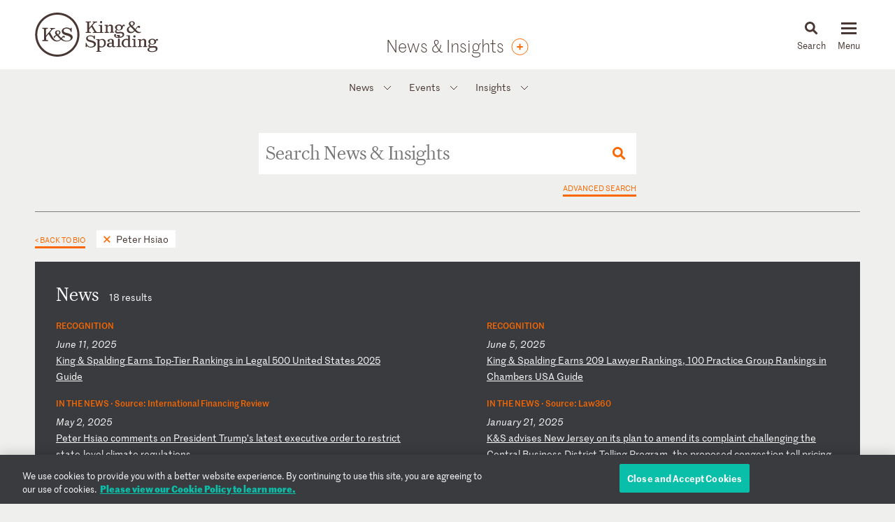

--- FILE ---
content_type: text/html; charset=utf-8
request_url: https://www.kslaw.com/news-and-insights?extra_filter_id=5371&extra_filter_type=person&locale=en
body_size: 8708
content:
<!DOCTYPE html>
<html lang="en">
  <head>
    <meta name="viewport" content="width=device-width, initial-scale=1, user-scalable=no">
    <title>
        News &amp; Insights - King & Spalding
    </title>
    <meta name='description' content=''>
    <meta name='keywords' content='' />
    <meta name="csrf-param" content="authenticity_token" />
<meta name="csrf-token" content="nugfmdyF72MKFuGzvV-YHxhNA61mxpTNAnfVVJve53VWzvPmPmJp3k-_4SSvkQCKVRgXznAB871dUIulm4_u_Q" />
    
    <link rel="stylesheet" href="/assets/application-d51a1e9284becfcb5c5b63075e769e5a65d31ba22ae16a833ac84a3a09a26fff.css" media="all" />
    <link rel="apple-touch-icon" sizes="180x180" href="/apple-touch-icon.png">
    <link rel="icon" type="image/png" sizes="32x32" href="/favicon-32x32.png">
    <link rel="icon" type="image/png" sizes="16x16" href="/favicon-16x16.png">
    <link rel="mask-icon" href="/safari-pinned-tab.svg" color="#444">
    <meta property="og:title" content="News &amp; Insights">
    <meta property="og:description" content="">
    <meta property="og:image" content="https://www.kslaw.com/assets/social_media_thumbnail-032ba023f8b275f3799426fe340d82f0f8a1770c422425548801a15d3cfc8ed8.png">
    <meta property="og:url" content="https://www.kslaw.com/news-and-insights?extra_filter_id=5371&amp;extra_filter_type=person&amp;locale=en">
    
      <!-- OneTrust Cookies Consent Notice start for kslaw.com -->
      <script src="https://cdn.cookielaw.org/scripttemplates/otSDKStub.js"  type="text/javascript" charset="UTF-8" data-domain-script="3126379f-0dc2-4249-b68e-686742dd5df6" ></script>
      <script type="text/javascript">
          function OptanonWrapper() { }
      </script>
      <!-- OneTrust Cookies Consent Notice end for kslaw.com -->
  </head>
   
  <body class="news-and-insights">
    
    <div id="outer_container" class="vue-root">
      <header>
        <div class="inner">
          <div class="inner_wrap">
            <a href="/?locale=en"><img id="logo" src="/assets/ks_logo-4504d8599afb099065d79c125e2d96b237e5cb284a0e9b0a8494455c886a89fa.svg" /></a>

            <div class="section_title desktop_only">
              <p><a href="/news-and-insights?locale=en">News &amp; Insights</a></p>
                	<a class="orange_button subscribe" href="https://preferences.kslaw.com" target="_blank">
	  <div class="tooltip">
	    <span>Subscribe</span>
	  </div>
	</a>

            </div>

            <div id="menu_control">
              <div id="icon_search" class="menu_icon">
                <img id="mag_glass" src="/assets/icon_search-814d3d5b39ec1b234335e96fc1e97d0bc260f3b607b228669bfbfcc33cfa7458.svg" />
                <img id="close_x" src="/assets/icon_close-f6447579c653de3e493ba70f52d20f350a78bc880e29c0f719ae3cf53952089d.svg" />
                <p><!-- css content --></p>
              </div>
              <div class="menu_icon hamburger">
                <button class="c-hamburger c-hamburger--htx">
                  <span>toggle menu</span>
                </button>
                <p><!-- css content --></p>
              </div>
            </div>
          </div>
        </div>

        <div class="inner_wrap dropdowns">
          <ul id="menu" class="slider"><li class=""><a href="/people">People</a></li><li class="has_submenu"><a href="/offices">Offices<img class="mobile_only" src="/assets/icon_submenu-0856f4ba1bb43af4717f4db8eb78c722c266567bc5c07b11a8e3e2befe91c69a.svg" /></a><ul class="submenu level_2"><li class="back_nav mobile_only"><span><img src="/assets/icon_submenu_back-96808a87730a6a4d73f4c59dddf31050f5fdd37c19c5ce38b335bc9ce4f3eb46.svg" /> back</span></li><li class="mobile_only"><a href="/offices" class="mobile_landing">Offices</a></li><li class="has_submenu"><a href="#">North America<img class="mobile_only" src="/assets/icon_submenu-0856f4ba1bb43af4717f4db8eb78c722c266567bc5c07b11a8e3e2befe91c69a.svg" /></a><ul class="submenu level_3"><li class="back_nav mobile_only"><span><img src="/assets/icon_submenu_back-96808a87730a6a4d73f4c59dddf31050f5fdd37c19c5ce38b335bc9ce4f3eb46.svg" /> back</span></li><li class="mobile_only"><a href="#" class="mobile_landing">North America</a></li><li class=""><a href="/offices/atlanta?locale=en">Atlanta</a></li><li class=""><a href="/offices/austin?locale=en">Austin</a></li><li class=""><a href="/offices/charlotte?locale=en">Charlotte</a></li><li class=""><a href="/offices/chicago?locale=en">Chicago</a></li><li class=""><a href="/offices/dallas?locale=en">Dallas</a></li><li class=""><a href="/offices/denver?locale=en">Denver</a></li><li class=""><a href="/offices/houston?locale=en">Houston</a></li><li class=""><a href="/offices/los-angeles?locale=en">Los Angeles</a></li><li class=""><a href="/offices/miami?locale=en">Miami</a></li><li class=""><a href="/offices/new-york?locale=en">New York</a></li><li class=""><a href="/offices/northern-virginia?locale=en">Northern Virginia</a></li><li class=""><a href="/offices/sacramento?locale=en">Sacramento</a></li><li class=""><a href="/offices/san-francisco?locale=en">San Francisco</a></li><li class=""><a href="/offices/silicon-valley?locale=en">Silicon Valley</a></li><li class=""><a href="/offices/washington-d-c?locale=en">Washington, D.C.</a></li></ul></li><li class="has_submenu"><a href="#">Europe & Middle East<img class="mobile_only" src="/assets/icon_submenu-0856f4ba1bb43af4717f4db8eb78c722c266567bc5c07b11a8e3e2befe91c69a.svg" /></a><ul class="submenu level_3"><li class="back_nav mobile_only"><span><img src="/assets/icon_submenu_back-96808a87730a6a4d73f4c59dddf31050f5fdd37c19c5ce38b335bc9ce4f3eb46.svg" /> back</span></li><li class="mobile_only"><a href="#" class="mobile_landing">Europe & Middle East</a></li><li class=""><a href="/offices/abu-dhabi?locale=en">Abu Dhabi</a></li><li class=""><a href="/offices/brussels?locale=en">Brussels</a></li><li class=""><a href="/offices/dubai?locale=en">Dubai</a></li><li class=""><a href="/offices/frankfurt?locale=en">Frankfurt</a></li><li class=""><a href="/offices/geneva?locale=en">Geneva</a></li><li class=""><a href="/offices/london?locale=en">London</a></li><li class=""><a href="/offices/paris?locale=en">Paris</a></li><li class=""><a href="/offices/riyadh?locale=en">Riyadh</a></li></ul></li><li class="has_submenu"><a href="#">Asia Pacific<img class="mobile_only" src="/assets/icon_submenu-0856f4ba1bb43af4717f4db8eb78c722c266567bc5c07b11a8e3e2befe91c69a.svg" /></a><ul class="submenu level_3"><li class="back_nav mobile_only"><span><img src="/assets/icon_submenu_back-96808a87730a6a4d73f4c59dddf31050f5fdd37c19c5ce38b335bc9ce4f3eb46.svg" /> back</span></li><li class="mobile_only"><a href="#" class="mobile_landing">Asia Pacific</a></li><li class=""><a href="/offices/singapore?locale=en">Singapore</a></li><li class=""><a href="/offices/sydney?locale=en">Sydney</a></li><li class=""><a href="/offices/tokyo?locale=en">Tokyo</a></li></ul></li></ul></li><li class="has_submenu"><a href="/capabilities">Capabilities<img class="mobile_only" src="/assets/icon_submenu-0856f4ba1bb43af4717f4db8eb78c722c266567bc5c07b11a8e3e2befe91c69a.svg" /></a><ul class="submenu level_2"><li class="back_nav mobile_only"><span><img src="/assets/icon_submenu_back-96808a87730a6a4d73f4c59dddf31050f5fdd37c19c5ce38b335bc9ce4f3eb46.svg" /> back</span></li><li class="mobile_only"><a href="/capabilities" class="mobile_landing">Capabilities</a></li><li class="has_submenu"><a href="#">Corporate, Finance and Investments<img class="mobile_only" src="/assets/icon_submenu-0856f4ba1bb43af4717f4db8eb78c722c266567bc5c07b11a8e3e2befe91c69a.svg" /></a><ul class="submenu level_3"><li class="back_nav mobile_only"><span><img src="/assets/icon_submenu_back-96808a87730a6a4d73f4c59dddf31050f5fdd37c19c5ce38b335bc9ce4f3eb46.svg" /> back</span></li><li class="mobile_only"><a href="#" class="mobile_landing">Corporate, Finance and Investments</a></li><li class=""><a href="/capability-groups/corporate-finance-and-investments?locale=en">Overview</a></li><li class=""><a href="/capabilities/activist-defense?locale=en">Activist Defense</a></li><li class=""><a href="/capabilities/capital-markets?locale=en">Capital Markets</a></li><li class=""><a href="/capabilities/construction-and-procurement?locale=en">Construction and Procurement</a></li><li class=""><a href="/capabilities/corporate-governance?locale=en">Corporate Governance</a></li><li class=""><a href="/capabilities/emerging-companies-and-venture-capital?locale=en">Emerging Companies and Venture Capital</a></li><li class=""><a href="/capabilities/employee-benefits?locale=en">Employee Benefits and Executive Compensation</a></li><li class=""><a href="/capabilities/energy-and-infrastructure-projects?locale=en">Energy and Infrastructure Projects</a></li><li class=""><a href="/capabilities/financial-restructuring?locale=en">Financial Restructuring</a></li><li class=""><a href="/capabilities/fund-finance?locale=en">Fund Finance</a></li><li class=""><a href="/capabilities/global-human-capital-compliance?locale=en">Global Human Capital and Compliance </a></li><li class=""><a href="/capabilities/investment-funds-and-asset-management?locale=en">Investment Funds and Asset Management</a></li><li class=""><a href="/capabilities/leveraged-finance?locale=en">Leveraged Finance</a></li><li class=""><a href="/capabilities/mergers-and-acquisitions?locale=en">Mergers and Acquisitions (M&A)</a></li><li class=""><a href="/capabilities/islamic-finance-and-investment?locale=en">Middle East and Islamic Finance and Investment</a></li><li class=""><a href="/capabilities/private-equity?locale=en">Private Equity</a></li><li class=""><a href="/capabilities/public-companies?locale=en">Public Companies</a></li><li class=""><a href="/capabilities/real-estate?locale=en">Real Estate</a></li><li class=""><a href="/capabilities/structured-finance-and-securitization?locale=en">Structured Finance and Securitization</a></li><li class=""><a href="/capabilities/tax?locale=en">Tax</a></li><li class=""><a href="/capabilities/technology-transactions?locale=en">Technology Transactions</a></li></ul></li><li class="has_submenu"><a href="#">Government Matters<img class="mobile_only" src="/assets/icon_submenu-0856f4ba1bb43af4717f4db8eb78c722c266567bc5c07b11a8e3e2befe91c69a.svg" /></a><ul class="submenu level_3"><li class="back_nav mobile_only"><span><img src="/assets/icon_submenu_back-96808a87730a6a4d73f4c59dddf31050f5fdd37c19c5ce38b335bc9ce4f3eb46.svg" /> back</span></li><li class="mobile_only"><a href="#" class="mobile_landing">Government Matters</a></li><li class=""><a href="/capability-groups/government-matters?locale=en">Overview</a></li><li class=""><a href="/capabilities/antitrust?locale=en">Antitrust</a></li><li class=""><a href="/capabilities/data-privacy-and-security?locale=en">Data, Privacy and Security</a></li><li class=""><a href="/capabilities/environmental-health-and-safety?locale=en">Environmental, Health and Safety</a></li><li class=""><a href="/capabilities/fda-and-life-sciences?locale=en">FDA and Life Sciences</a></li><li class=""><a href="/capabilities/government-advocacy-and-public-policy?locale=en">Government Advocacy and Public Policy</a></li><li class=""><a href="/capabilities/government-contracts?locale=en">Government Contracts</a></li><li class=""><a href="/capabilities/healthcare?locale=en">Healthcare</a></li><li class=""><a href="/capabilities/innovation-protection?locale=en">Innovation Protection</a></li><li class=""><a href="/capabilities/international-trade?locale=en">International Trade</a></li><li class=""><a href="/capabilities/national-security-and-corporate-espionage?locale=en">National Security and Corporate Espionage</a></li><li class=""><a href="/capabilities/securities-enforcement-and-regulation?locale=en">Securities Enforcement and Regulation</a></li><li class=""><a href="/capabilities/special-matters-and-government-investigations?locale=en">Special Matters and Government Investigations</a></li></ul></li><li class="has_submenu"><a href="#">Trial and Global Disputes<img class="mobile_only" src="/assets/icon_submenu-0856f4ba1bb43af4717f4db8eb78c722c266567bc5c07b11a8e3e2befe91c69a.svg" /></a><ul class="submenu level_3"><li class="back_nav mobile_only"><span><img src="/assets/icon_submenu_back-96808a87730a6a4d73f4c59dddf31050f5fdd37c19c5ce38b335bc9ce4f3eb46.svg" /> back</span></li><li class="mobile_only"><a href="#" class="mobile_landing">Trial and Global Disputes</a></li><li class=""><a href="/capability-groups/trial-and-global-disputes?locale=en">Overview</a></li><li class=""><a href="/capabilities/antitrust-tgd?locale=en">Antitrust </a></li><li class=""><a href="/capabilities/appellate-constitutional-and-administrative-law?locale=en">Appellate, Constitutional and Administrative Law</a></li><li class=""><a href="/capabilities/bankruptcy-and-insolvency-litigation?locale=en">Bankruptcy and Insolvency Litigation</a></li><li class=""><a href="/capabilities/class-action-defense?locale=en">Class Action Defense</a></li><li class=""><a href="/capabilities/commercial-litigation?locale=en">Commercial Litigation</a></li><li class=""><a href="/capabilities/corporate-and-securities-litigation?locale=en">Corporate and Securities Litigation</a></li><li class=""><a href="/capabilities/e-discovery?locale=en">E-Discovery</a></li><li class=""><a href="/capabilities/global-construction-and-infrastructure-disputes?locale=en">Global Construction and Infrastructure Disputes</a></li><li class=""><a href="/capabilities/innovation-protection-tgd?locale=en">Innovation Protection</a></li><li class=""><a href="/capabilities/intellectual-property?locale=en">Intellectual Property</a></li><li class=""><a href="/capabilities/international-arbitration-and-litigation?locale=en">International Arbitration and Litigation</a></li><li class=""><a href="/capabilities/labor-and-employment?locale=en">Labor and Employment</a></li><li class=""><a href="/capabilities/product-liability?locale=en">Product Liability</a></li><li class=""><a href="/capabilities/professional-liability?locale=en">Professional Liability</a></li><li class=""><a href="/capabilities/toxic-and-environmental-torts?locale=en">Toxic & Environmental Torts</a></li></ul></li><li class="has_submenu"><a href="#">Industries / Issues<img class="mobile_only" src="/assets/icon_submenu-0856f4ba1bb43af4717f4db8eb78c722c266567bc5c07b11a8e3e2befe91c69a.svg" /></a><ul class="submenu level_3"><li class="back_nav mobile_only"><span><img src="/assets/icon_submenu_back-96808a87730a6a4d73f4c59dddf31050f5fdd37c19c5ce38b335bc9ce4f3eb46.svg" /> back</span></li><li class="mobile_only"><a href="#" class="mobile_landing">Industries / Issues</a></li><li class=" submenu-header"><a href="#">Industries</a></li><li class=""><a href="/capabilities/automotive-transportation-and-mobility?locale=en">Automotive, Transportation and Mobility</a></li><li class=""><a href="/capabilities/energy-transition?locale=en">Energy Transition</a></li><li class=""><a href="/capabilities/energy?locale=en">Energy</a></li><li class=""><a href="/capabilities/financial-services?locale=en">Financial Services</a></li><li class=""><a href="/capabilities/food-and-beverage?locale=en">Food and Beverage</a></li><li class=""><a href="/capabilities/higher-education?locale=en">Higher Education</a></li><li class=""><a href="/capabilities/life-sciences-and-healthcare?locale=en">Life Sciences and Healthcare</a></li><li class=""><a href="/capabilities/technology?locale=en">Technology</a></li><li class=" submenu-header divider-with-label"><a href="#">Issues</a></li><li class=""><a href="/capabilities/artificial-intelligence-ai-and-machine-learning?locale=en">Artificial Intelligence (AI) and Machine Learning</a></li><li class=""><a href="/capabilities/buy-american?locale=en">Buy American</a></li><li class=""><a href="/capabilities/crisis-management?locale=en">Crisis Management</a></li><li class=""><a href="/capabilities/doing-business-in-latin-america?locale=en">Doing Business in Latin America</a></li><li class=""><a href="/capabilities/environmental-agenda?locale=en">Environmental Agenda</a></li><li class=""><a href="/capabilities/environmental-social-and-governance-esg?locale=en">Environmental, Social and Governance (ESG)</a></li><li class=""><a href="/capabilities/focus-on-women-s-health?locale=en">Focus on Women's Health</a></li><li class=""><a href="/capabilities/russia-ukraine?locale=en">Russia/Ukraine</a></li><li class=""><a href="/capabilities/special-purpose-acquisition-companies-spacs?locale=en">Special Purpose Acquisition Companies (SPACs)</a></li></ul></li></ul></li><li class="has_submenu"><a href="/pages/careers">Careers<img class="mobile_only" src="/assets/icon_submenu-0856f4ba1bb43af4717f4db8eb78c722c266567bc5c07b11a8e3e2befe91c69a.svg" /></a><ul class="submenu level_2"><li class="back_nav mobile_only"><span><img src="/assets/icon_submenu_back-96808a87730a6a4d73f4c59dddf31050f5fdd37c19c5ce38b335bc9ce4f3eb46.svg" /> back</span></li><li class="mobile_only"><a href="/pages/careers" class="mobile_landing">Careers</a></li><li class="has_submenu"><a href="#">Lawyers<img class="mobile_only" src="/assets/icon_submenu-0856f4ba1bb43af4717f4db8eb78c722c266567bc5c07b11a8e3e2befe91c69a.svg" /></a><ul class="submenu level_3"><li class="back_nav mobile_only"><span><img src="/assets/icon_submenu_back-96808a87730a6a4d73f4c59dddf31050f5fdd37c19c5ce38b335bc9ce4f3eb46.svg" /> back</span></li><li class="mobile_only"><a href="#" class="mobile_landing">Lawyers</a></li><li class=""><a href="/pages/experienced-lawyers">Experienced Lawyers</a></li></ul></li><li class="has_submenu"><a href="#">Students<img class="mobile_only" src="/assets/icon_submenu-0856f4ba1bb43af4717f4db8eb78c722c266567bc5c07b11a8e3e2befe91c69a.svg" /></a><ul class="submenu level_3"><li class="back_nav mobile_only"><span><img src="/assets/icon_submenu_back-96808a87730a6a4d73f4c59dddf31050f5fdd37c19c5ce38b335bc9ce4f3eb46.svg" /> back</span></li><li class="mobile_only"><a href="#" class="mobile_landing">Students</a></li><li class=""><a href="/pages/law-students">Law Students</a></li><li class=""><a href="/pages/uk-law-students">UK Graduate Recruitment</a></li></ul></li><li class="has_submenu"><a href="#">Judicial Clerks<img class="mobile_only" src="/assets/icon_submenu-0856f4ba1bb43af4717f4db8eb78c722c266567bc5c07b11a8e3e2befe91c69a.svg" /></a><ul class="submenu level_3"><li class="back_nav mobile_only"><span><img src="/assets/icon_submenu_back-96808a87730a6a4d73f4c59dddf31050f5fdd37c19c5ce38b335bc9ce4f3eb46.svg" /> back</span></li><li class="mobile_only"><a href="#" class="mobile_landing">Judicial Clerks</a></li><li class=""><a href="/pages/judicial-clerks">Judicial Clerks</a></li></ul></li><li class="has_submenu"><a href="#">Business Professionals<img class="mobile_only" src="/assets/icon_submenu-0856f4ba1bb43af4717f4db8eb78c722c266567bc5c07b11a8e3e2befe91c69a.svg" /></a><ul class="submenu level_3"><li class="back_nav mobile_only"><span><img src="/assets/icon_submenu_back-96808a87730a6a4d73f4c59dddf31050f5fdd37c19c5ce38b335bc9ce4f3eb46.svg" /> back</span></li><li class="mobile_only"><a href="#" class="mobile_landing">Business Professionals</a></li><li class=""><a href="/pages/business-professionals">Business Professionals</a></li></ul></li></ul></li><li class="has_submenu"><a href="/news-and-insights">News & Insights<img class="mobile_only" src="/assets/icon_submenu-0856f4ba1bb43af4717f4db8eb78c722c266567bc5c07b11a8e3e2befe91c69a.svg" /></a><ul class="submenu level_2"><li class="back_nav mobile_only"><span><img src="/assets/icon_submenu_back-96808a87730a6a4d73f4c59dddf31050f5fdd37c19c5ce38b335bc9ce4f3eb46.svg" /> back</span></li><li class="mobile_only"><a href="/news-and-insights" class="mobile_landing">News & Insights</a></li><li class="has_submenu"><a href="#">News<img class="mobile_only" src="/assets/icon_submenu-0856f4ba1bb43af4717f4db8eb78c722c266567bc5c07b11a8e3e2befe91c69a.svg" /></a><ul class="submenu level_3"><li class="back_nav mobile_only"><span><img src="/assets/icon_submenu_back-96808a87730a6a4d73f4c59dddf31050f5fdd37c19c5ce38b335bc9ce4f3eb46.svg" /> back</span></li><li class="mobile_only"><a href="#" class="mobile_landing">News</a></li><li class=""><a href="/news-and-insights?locale=en&amp;post_type=0">All News</a></li><li class=""><a href="/news-and-insights?locale=en&amp;post_category_id=1">Cases & Deals</a></li><li class=""><a href="/news-and-insights?locale=en&amp;post_category_id=3">In the News</a></li><li class=""><a href="/news-and-insights?locale=en&amp;post_category_id=4">Press Releases</a></li><li class=""><a href="/news-and-insights?locale=en&amp;post_category_id=5">Recognitions</a></li></ul></li><li class="has_submenu"><a href="#">Events<img class="mobile_only" src="/assets/icon_submenu-0856f4ba1bb43af4717f4db8eb78c722c266567bc5c07b11a8e3e2befe91c69a.svg" /></a><ul class="submenu level_3"><li class="back_nav mobile_only"><span><img src="/assets/icon_submenu_back-96808a87730a6a4d73f4c59dddf31050f5fdd37c19c5ce38b335bc9ce4f3eb46.svg" /> back</span></li><li class="mobile_only"><a href="#" class="mobile_landing">Events</a></li><li class=""><a href="/news-and-insights?locale=en&amp;post_type=1">All Events</a></li><li class=""><a href="/news-and-insights?locale=en&amp;post_category_id=6">Conferences</a></li><li class=""><a href="/news-and-insights?locale=en&amp;post_category_id=7">Speaking Engagements</a></li><li class=""><a href="/news-and-insights?locale=en&amp;post_category_id=8">Webinars</a></li></ul></li><li class="has_submenu"><a href="#">Insights<img class="mobile_only" src="/assets/icon_submenu-0856f4ba1bb43af4717f4db8eb78c722c266567bc5c07b11a8e3e2befe91c69a.svg" /></a><ul class="submenu level_3"><li class="back_nav mobile_only"><span><img src="/assets/icon_submenu_back-96808a87730a6a4d73f4c59dddf31050f5fdd37c19c5ce38b335bc9ce4f3eb46.svg" /> back</span></li><li class="mobile_only"><a href="#" class="mobile_landing">Insights</a></li><li class=""><a href="/news-and-insights?locale=en&amp;post_type=2">All Insights</a></li><li class=""><a href="/news-and-insights?locale=en&amp;post_category_id=2">Newsletters</a></li><li class=""><a href="/news-and-insights?locale=en&amp;post_category_id=9">Client Alerts</a></li><li class=""><a href="/news-and-insights?locale=en&amp;post_category_id=10">Thought Leadership</a></li><li class=""><a href="/news-and-insights?locale=en&amp;post_category_id=11">Articles</a></li><li class=""><a href="/news-and-insights?locale=en&amp;post_category_id=12">Feature</a></li><li class=" divider-with-label"><a href="#">BLOGS</a></li><li class=""><a href="/blogs/auditor-liability-bulletin?locale=en">Auditor Liability Bulletin</a></li><li class=""><a href="/blogs/esg-excellence?locale=en">ESG Excellence</a></li></ul></li></ul></li><li class="has_submenu"><a href="/pages/about">About<img class="mobile_only" src="/assets/icon_submenu-0856f4ba1bb43af4717f4db8eb78c722c266567bc5c07b11a8e3e2befe91c69a.svg" /></a><ul class="submenu level_2"><li class="back_nav mobile_only"><span><img src="/assets/icon_submenu_back-96808a87730a6a4d73f4c59dddf31050f5fdd37c19c5ce38b335bc9ce4f3eb46.svg" /> back</span></li><li class="mobile_only"><a href="/pages/about" class="mobile_landing">About</a></li><li class="has_submenu"><a href="#">Our Firm<img class="mobile_only" src="/assets/icon_submenu-0856f4ba1bb43af4717f4db8eb78c722c266567bc5c07b11a8e3e2befe91c69a.svg" /></a><ul class="submenu level_3"><li class="back_nav mobile_only"><span><img src="/assets/icon_submenu_back-96808a87730a6a4d73f4c59dddf31050f5fdd37c19c5ce38b335bc9ce4f3eb46.svg" /> back</span></li><li class="mobile_only"><a href="#" class="mobile_landing">Our Firm</a></li><li class=""><a href="/pages/history">History</a></li><li class=""><a href="/pages/our-values">Our Values</a></li></ul></li><li class="has_submenu"><a href="#">Our Culture<img class="mobile_only" src="/assets/icon_submenu-0856f4ba1bb43af4717f4db8eb78c722c266567bc5c07b11a8e3e2befe91c69a.svg" /></a><ul class="submenu level_3"><li class="back_nav mobile_only"><span><img src="/assets/icon_submenu_back-96808a87730a6a4d73f4c59dddf31050f5fdd37c19c5ce38b335bc9ce4f3eb46.svg" /> back</span></li><li class="mobile_only"><a href="#" class="mobile_landing">Our Culture</a></li><li class=""><a href="/pages/our-culture">Overview</a></li></ul></li><li class="has_submenu"><a href="#">Citizenship<img class="mobile_only" src="/assets/icon_submenu-0856f4ba1bb43af4717f4db8eb78c722c266567bc5c07b11a8e3e2befe91c69a.svg" /></a><ul class="submenu level_3"><li class="back_nav mobile_only"><span><img src="/assets/icon_submenu_back-96808a87730a6a4d73f4c59dddf31050f5fdd37c19c5ce38b335bc9ce4f3eb46.svg" /> back</span></li><li class="mobile_only"><a href="#" class="mobile_landing">Citizenship</a></li><li class=""><a href="/pages/citizenship">Overview</a></li><li class=""><a href="/pages/pro-bono">Pro Bono</a></li><li class=""><a href="/pages/community-focus">Community Focus</a></li></ul></li></ul></li><li class=""><a href="/languages">Languages</a></li></ul>
          <div class="slider search_box"  id="search_dropdown">
            <global-search-form></global-search-form>
          </div>
        </div>

      </header>

      <div id="inner_container" class="">
        <div class="section_title mobile_only">
  <p><a href="/news-and-insights?locale=en">News &amp; Insights</a></p>
</div>

<div class="subnav">
  <ul><li class="has_submenu"><a href="#">News<img class="mobile_only" src="/assets/icon_submenu-0856f4ba1bb43af4717f4db8eb78c722c266567bc5c07b11a8e3e2befe91c69a.svg" /></a><ul class="submenu level_2"><li class="back_nav mobile_only"><span><img src="/assets/icon_submenu_back-96808a87730a6a4d73f4c59dddf31050f5fdd37c19c5ce38b335bc9ce4f3eb46.svg" /> back</span></li><li class="mobile_only"><a href="#" class="mobile_landing">News</a></li><li class=""><a href="/news-and-insights?locale=en&amp;post_type=0">All News</a></li><li class=""><a href="/news-and-insights?locale=en&amp;post_category_id=1">Cases & Deals</a></li><li class=""><a href="/news-and-insights?locale=en&amp;post_category_id=3">In the News</a></li><li class=""><a href="/news-and-insights?locale=en&amp;post_category_id=4">Press Releases</a></li><li class=""><a href="/news-and-insights?locale=en&amp;post_category_id=5">Recognitions</a></li></ul></li><li class="has_submenu"><a href="#">Events<img class="mobile_only" src="/assets/icon_submenu-0856f4ba1bb43af4717f4db8eb78c722c266567bc5c07b11a8e3e2befe91c69a.svg" /></a><ul class="submenu level_2"><li class="back_nav mobile_only"><span><img src="/assets/icon_submenu_back-96808a87730a6a4d73f4c59dddf31050f5fdd37c19c5ce38b335bc9ce4f3eb46.svg" /> back</span></li><li class="mobile_only"><a href="#" class="mobile_landing">Events</a></li><li class=""><a href="/news-and-insights?locale=en&amp;post_type=1">All Events</a></li><li class=""><a href="/news-and-insights?locale=en&amp;post_category_id=6">Conferences</a></li><li class=""><a href="/news-and-insights?locale=en&amp;post_category_id=7">Speaking Engagements</a></li><li class=""><a href="/news-and-insights?locale=en&amp;post_category_id=8">Webinars</a></li></ul></li><li class="has_submenu"><a href="#">Insights<img class="mobile_only" src="/assets/icon_submenu-0856f4ba1bb43af4717f4db8eb78c722c266567bc5c07b11a8e3e2befe91c69a.svg" /></a><ul class="submenu level_2"><li class="back_nav mobile_only"><span><img src="/assets/icon_submenu_back-96808a87730a6a4d73f4c59dddf31050f5fdd37c19c5ce38b335bc9ce4f3eb46.svg" /> back</span></li><li class="mobile_only"><a href="#" class="mobile_landing">Insights</a></li><li class=""><a href="/news-and-insights?locale=en&amp;post_type=2">All Insights</a></li><li class=""><a href="/news-and-insights?locale=en&amp;post_category_id=2">Newsletters</a></li><li class=""><a href="/news-and-insights?locale=en&amp;post_category_id=9">Client Alerts</a></li><li class=""><a href="/news-and-insights?locale=en&amp;post_category_id=10">Thought Leadership</a></li><li class=""><a href="/news-and-insights?locale=en&amp;post_category_id=11">Articles</a></li><li class=""><a href="/news-and-insights?locale=en&amp;post_category_id=12">Feature</a></li><li class=" divider-with-label"><a href="#">BLOGS</a></li><li class=""><a href="/blogs/auditor-liability-bulletin?locale=en">Auditor Liability Bulletin</a></li><li class=""><a href="/blogs/esg-excellence?locale=en">ESG Excellence</a></li></ul></li></ul>
</div>


<div id="master_search" class="box_wrapper">
  <posts-search-form :initial-form='{"filterOptions":{"postTypes":[{"name":"News","value":0},{"name":"Events","value":1},{"name":"Insights","value":2}],"postCategories":{"0":[{"name":"Cases \u0026 Deals","value":1},{"name":"In the News","value":3},{"name":"Press Release","value":4},{"name":"Recognition","value":5}],"1":[{"name":"Conference","value":6},{"name":"Speaking Engagement","value":7},{"name":"Webinar","value":8}],"2":[{"name":"Newsletter","value":2},{"name":"Client Alert","value":9},{"name":"Thought Leadership","value":10},{"name":"Article","value":11},{"name":"Feature","value":12}],"3":[]},"offices":[{"name":"Abu Dhabi","value":13},{"name":"Atlanta","value":1},{"name":"Austin","value":12},{"name":"Brussels","value":23},{"name":"Charlotte","value":8},{"name":"Chicago","value":21},{"name":"Dallas","value":28},{"name":"Denver","value":22},{"name":"Dubai","value":6},{"name":"Frankfurt","value":9},{"name":"Geneva","value":15},{"name":"Houston","value":4},{"name":"London","value":5},{"name":"Los Angeles","value":19},{"name":"Miami","value":25},{"name":"New York","value":3},{"name":"Northern Virginia","value":24},{"name":"Paris","value":14},{"name":"Riyadh","value":27},{"name":"Sacramento","value":20},{"name":"San Francisco","value":10},{"name":"Silicon Valley","value":11},{"name":"Singapore","value":16},{"name":"Sydney","value":26},{"name":"Tokyo","value":18},{"name":"Washington, D.C.","value":2}],"capabilities":[{"name":"Corporate, Finance and Investments","value":"cg-1"},{"name":"Activist Defense","value":72},{"name":"Capital Markets","value":26},{"name":"Construction and Procurement","value":40},{"name":"Corporate Governance","value":27},{"name":"Emerging Companies and Venture Capital","value":80},{"name":"Employee Benefits and Executive Compensation","value":28},{"name":"Energy and Infrastructure Projects","value":35},{"name":"Financial Restructuring","value":10},{"name":"Fund Finance","value":134},{"name":"Global Human Capital and Compliance ","value":121},{"name":"Investment Funds and Asset Management","value":78},{"name":"Leveraged Finance","value":29},{"name":"Mergers and Acquisitions (M\u0026A)","value":32},{"name":"Middle East and Islamic Finance and Investment","value":31},{"name":"Private Equity","value":33},{"name":"Public Companies","value":126},{"name":"Real Estate","value":36},{"name":"Structured Finance and Securitization","value":82},{"name":"Tax","value":37},{"name":"Technology Transactions","value":115},{"name":"Government Matters","value":"cg-2"},{"name":"Antitrust","value":1},{"name":"Data, Privacy and Security","value":6},{"name":"Environmental, Health and Safety","value":71},{"name":"FDA and Life Sciences","value":21},{"name":"Government Advocacy and Public Policy","value":23},{"name":"Government Contracts","value":116},{"name":"Healthcare","value":24},{"name":"Innovation Protection","value":135},{"name":"International Trade","value":25},{"name":"National Security and Corporate Espionage","value":110},{"name":"Securities Enforcement and Regulation","value":20},{"name":"Special Matters and Government Investigations","value":11},{"name":"Trial and Global Disputes","value":"cg-3"},{"name":"Antitrust ","value":129},{"name":"Appellate, Constitutional and Administrative Law","value":2},{"name":"Bankruptcy and Insolvency Litigation","value":38},{"name":"Class Action Defense","value":3},{"name":"Commercial Litigation","value":5},{"name":"Corporate and Securities Litigation","value":19},{"name":"E-Discovery","value":7},{"name":"Global Construction and Infrastructure Disputes","value":4},{"name":"Innovation Protection","value":136},{"name":"Intellectual Property","value":13},{"name":"International Arbitration and Litigation","value":14},{"name":"Labor and Employment","value":15},{"name":"Product Liability","value":17},{"name":"Professional Liability","value":18},{"name":"Toxic \u0026 Environmental Torts","value":16},{"name":"Industries / Issues","value":"cg-4"},{"name":"Artificial Intelligence (AI) and Machine Learning","value":133},{"name":"Automotive, Transportation and Mobility","value":106},{"name":"Buy American","value":124},{"name":"Crisis Management","value":111},{"name":"Doing Business in Latin America","value":132},{"name":"Energy Transition","value":131},{"name":"Energy","value":102},{"name":"Environmental Agenda","value":125},{"name":"Environmental, Social and Governance (ESG)","value":127},{"name":"Financial Services","value":107},{"name":"Focus on Women\u0027s Health","value":112},{"name":"Food and Beverage","value":105},{"name":"Higher Education","value":109},{"name":"Life Sciences and Healthcare","value":103},{"name":"Russia/Ukraine","value":128},{"name":"Special Purpose Acquisition Companies (SPACs)","value":123},{"name":"Technology","value":118}]},"postType":null,"postCategoryId":null,"officeId":null,"capabilityId":null,"perPage":12,"extraFilterId":"5371","extraFilterType":"person","q":null,"extraFilterLabel":"Peter Hsiao"}' url="/news-and-insights?locale=en"></posts-search-form>
</div>

<div class="box_wrapper">
          <a class="actionlink back-to-bio" href="/people/peter-hsiao?locale=en">&lt; Back to Bio</a>
        <div class="extra_filter_type">
          <a href="/news-and-insights?locale=en"><img src="/assets/icon_close_orange-9f1a5c35a7bcb8d0e27dd5c2d11ac71db2261071361e9efcaecc0dd95fe11a47.svg" /></a>
          Peter Hsiao
        </div>
      <div class="box dark_grey">
  <h2>News  <span class="result_count">18 results</span></h2>
    <div class="flex box slim">
      <div class="item">
              <h6>Recognition</span></a></h6>


<p>
      <span class="date">June 11, 2025</span><br/>

    <a href="/news-and-insights/king-spalding-earns-top-tier-rankings-in-legal-500-united-states-2025-guide">
      K<span class='search-match'></span>in<span class='search-match'></span>g <span class='search-match'></span>& <span class='search-match'></span>Sp<span class='search-match'></span>al<span class='search-match'></span>di<span class='search-match'></span>ng<span class='search-match'></span> E<span class='search-match'></span>ar<span class='search-match'></span>ns<span class='search-match'></span> T<span class='search-match'></span>op<span class='search-match'></span>-T<span class='search-match'></span>ie<span class='search-match'></span>r <span class='search-match'></span>Ra<span class='search-match'></span>nk<span class='search-match'></span>in<span class='search-match'></span>gs<span class='search-match'></span> i<span class='search-match'></span>n <span class='search-match'></span>Le<span class='search-match'></span>ga<span class='search-match'></span>l <span class='search-match'></span>50<span class='search-match'></span>0 <span class='search-match'></span>Un<span class='search-match'></span>it<span class='search-match'></span>ed<span class='search-match'></span> S<span class='search-match'></span>ta<span class='search-match'></span>te<span class='search-match'></span>s <span class='search-match'></span>20<span class='search-match'></span>25<span class='search-match'></span> G<span class='search-match'></span>ui<span class='search-match'></span>de<span class='search-match'></span><span class='search-match'></span>
    </a>

</p>

      </div>
      <div class="item">
              <h6>Recognition</span></a></h6>


<p>
      <span class="date">June 5, 2025</span><br/>

    <a href="/news-and-insights/king-spalding-earns-209-lawyer-rankings-100-practice-group-rankings-in-chambers-usa-guide">
      K<span class='search-match'></span>in<span class='search-match'></span>g <span class='search-match'></span>& <span class='search-match'></span>Sp<span class='search-match'></span>al<span class='search-match'></span>di<span class='search-match'></span>ng<span class='search-match'></span> E<span class='search-match'></span>ar<span class='search-match'></span>ns<span class='search-match'></span> 2<span class='search-match'></span>09<span class='search-match'></span> L<span class='search-match'></span>aw<span class='search-match'></span>ye<span class='search-match'></span>r <span class='search-match'></span>Ra<span class='search-match'></span>nk<span class='search-match'></span>in<span class='search-match'></span>gs<span class='search-match'></span>, <span class='search-match'></span>10<span class='search-match'></span>0 <span class='search-match'></span>Pr<span class='search-match'></span>ac<span class='search-match'></span>ti<span class='search-match'></span>ce<span class='search-match'></span> G<span class='search-match'></span>ro<span class='search-match'></span>up<span class='search-match'></span> R<span class='search-match'></span>an<span class='search-match'></span>ki<span class='search-match'></span>ng<span class='search-match'></span>s <span class='search-match'></span>in<span class='search-match'></span> C<span class='search-match'></span>ha<span class='search-match'></span>mb<span class='search-match'></span>er<span class='search-match'></span>s <span class='search-match'></span>US<span class='search-match'></span>A <span class='search-match'></span>Gu<span class='search-match'></span>id<span class='search-match'></span>e<span class='search-match'></span>
    </a>

</p>

      </div>
      <div class="item">
              <h6>In the News · <span>Source: International Financing Review</span></a></h6>


<p>
      <span class="date">May 2, 2025</span><br/>

    <a href="/news-and-insights/peter-hsiao-comments-on-president-trumps-latest-executive-order-to-restrict-state-level-climate-regulations">
      P<span class='search-match'></span>et<span class='search-match'></span>er<span class='search-match'></span> H<span class='search-match'></span>si<span class='search-match'></span>ao<span class='search-match'></span> c<span class='search-match'></span>om<span class='search-match'></span>me<span class='search-match'></span>nt<span class='search-match'></span>s <span class='search-match'></span>on<span class='search-match'></span> P<span class='search-match'></span>re<span class='search-match'></span>si<span class='search-match'></span>de<span class='search-match'></span>nt<span class='search-match'></span> T<span class='search-match'></span>ru<span class='search-match'></span>mp<span class='search-match'></span>’s<span class='search-match'></span> l<span class='search-match'></span>at<span class='search-match'></span>es<span class='search-match'></span>t <span class='search-match'></span>ex<span class='search-match'></span>ec<span class='search-match'></span>ut<span class='search-match'></span>iv<span class='search-match'></span>e <span class='search-match'></span>or<span class='search-match'></span>de<span class='search-match'></span>r <span class='search-match'></span>to<span class='search-match'></span> r<span class='search-match'></span>es<span class='search-match'></span>tr<span class='search-match'></span>ic<span class='search-match'></span>t <span class='search-match'></span>st<span class='search-match'></span>at<span class='search-match'></span>e-<span class='search-match'></span>le<span class='search-match'></span>ve<span class='search-match'></span>l <span class='search-match'></span>cl<span class='search-match'></span>im<span class='search-match'></span>at<span class='search-match'></span>e <span class='search-match'></span>re<span class='search-match'></span>gu<span class='search-match'></span>la<span class='search-match'></span>ti<span class='search-match'></span>on<span class='search-match'></span>s<span class='search-match'></span>
    </a>

</p>

      </div>
      <div class="item">
              <h6>In the News · <span>Source: Law360</span></a></h6>


<p>
      <span class="date">January 21, 2025</span><br/>

    <a href="/news-and-insights/ks-advises-new-jersey-on-its-plan-to-amend-its-complaint-challenging-the-central-business-district-tolling-program-the-proposed-congestion-toll-pricing-plan-in-new-york-city">
      K<span class='search-match'></span>&S<span class='search-match'></span> a<span class='search-match'></span>dv<span class='search-match'></span>is<span class='search-match'></span>es<span class='search-match'></span> N<span class='search-match'></span>ew<span class='search-match'></span> J<span class='search-match'></span>er<span class='search-match'></span>se<span class='search-match'></span>y <span class='search-match'></span>on<span class='search-match'></span> i<span class='search-match'></span>ts<span class='search-match'></span> p<span class='search-match'></span>la<span class='search-match'></span>n <span class='search-match'></span>to<span class='search-match'></span> a<span class='search-match'></span>me<span class='search-match'></span>nd<span class='search-match'></span> i<span class='search-match'></span>ts<span class='search-match'></span> c<span class='search-match'></span>om<span class='search-match'></span>pl<span class='search-match'></span>ai<span class='search-match'></span>nt<span class='search-match'></span> c<span class='search-match'></span>ha<span class='search-match'></span>ll<span class='search-match'></span>en<span class='search-match'></span>gi<span class='search-match'></span>ng<span class='search-match'></span> t<span class='search-match'></span>he<span class='search-match'></span> C<span class='search-match'></span>en<span class='search-match'></span>tr<span class='search-match'></span>al<span class='search-match'></span> B<span class='search-match'></span>us<span class='search-match'></span>in<span class='search-match'></span>es<span class='search-match'></span>s <span class='search-match'></span>Di<span class='search-match'></span>st<span class='search-match'></span>ri<span class='search-match'></span>ct<span class='search-match'></span> T<span class='search-match'></span>ol<span class='search-match'></span>li<span class='search-match'></span>ng<span class='search-match'></span> P<span class='search-match'></span>ro<span class='search-match'></span>gr<span class='search-match'></span>am<span class='search-match'></span>, <span class='search-match'></span>th<span class='search-match'></span>e <span class='search-match'></span>pr<span class='search-match'></span>op<span class='search-match'></span>os<span class='search-match'></span>ed<span class='search-match'></span> c<span class='search-match'></span>on<span class='search-match'></span>ge<span class='search-match'></span>st<span class='search-match'></span>io<span class='search-match'></span>n <span class='search-match'></span>to<span class='search-match'></span>ll<span class='search-match'></span> p<span class='search-match'></span>ri<span class='search-match'></span>ci<span class='search-match'></span>ng<span class='search-match'></span> p<span class='search-match'></span>la<span class='search-match'></span>n <span class='search-match'></span>in<span class='search-match'></span> N<span class='search-match'></span>ew<span class='search-match'></span> Y<span class='search-match'></span>or<span class='search-match'></span>k <span class='search-match'></span>Ci<span class='search-match'></span>ty<span class='search-match'></span><span class='search-match'></span>
    </a>

</p>

      </div>
  </div>

    <a class="actionlink" href="/news-and-insights?extra_filter_id=5371&amp;extra_filter_type=person&amp;locale=en&amp;post_type=0">View all</a>
</div>

<div class="box white">
  <div class="share_buttons">
    <a href="/news-and-insights/calendar?locale=en" class="orange_button calendar">
      <span class="tooltip">Calendar&nbsp;view</span>
    </a>
  </div>
  <h2><span class="translation_missing" title="translation missing: en.common.events">Events</span>  <span class="result_count">13 results</span></h2>
    <div class="flex box slim">
      <div class="item">
              <h6>Speaking Engagement</span></a></h6>


<p>
      <span class="date">February 19, 2026</span><br/>

    <a href="/news-and-insights/peter-hsiao-to-speak-at-environmental-law-2026">
      P<span class='search-match'></span>et<span class='search-match'></span>er<span class='search-match'></span> H<span class='search-match'></span>si<span class='search-match'></span>ao<span class='search-match'></span> t<span class='search-match'></span>o <span class='search-match'></span>Sp<span class='search-match'></span>ea<span class='search-match'></span>k <span class='search-match'></span>at<span class='search-match'></span> E<span class='search-match'></span>nv<span class='search-match'></span>ir<span class='search-match'></span>on<span class='search-match'></span>me<span class='search-match'></span>nt<span class='search-match'></span>al<span class='search-match'></span> L<span class='search-match'></span>aw<span class='search-match'></span> 2<span class='search-match'></span>02<span class='search-match'></span>6<span class='search-match'></span>
    </a>

</p>

      </div>
      <div class="item">
              <h6>Speaking Engagement</span></a></h6>


<p>
      <span class="date">April 4, 2025</span><br/>

    <a href="/news-and-insights/peter-hsiao-to-speak-at-the-2025-los-angeles-county-bar-association-environmental-spring-symposium">
      P<span class='search-match'></span>et<span class='search-match'></span>er<span class='search-match'></span> H<span class='search-match'></span>si<span class='search-match'></span>ao<span class='search-match'></span> t<span class='search-match'></span>o <span class='search-match'></span>Sp<span class='search-match'></span>ea<span class='search-match'></span>k <span class='search-match'></span>at<span class='search-match'></span> t<span class='search-match'></span>he<span class='search-match'></span> 2<span class='search-match'></span>02<span class='search-match'></span>5 <span class='search-match'></span>Lo<span class='search-match'></span>s <span class='search-match'></span>An<span class='search-match'></span>ge<span class='search-match'></span>le<span class='search-match'></span>s <span class='search-match'></span>Co<span class='search-match'></span>un<span class='search-match'></span>ty<span class='search-match'></span> B<span class='search-match'></span>ar<span class='search-match'></span> A<span class='search-match'></span>ss<span class='search-match'></span>oc<span class='search-match'></span>ia<span class='search-match'></span>ti<span class='search-match'></span>on<span class='search-match'></span> E<span class='search-match'></span>nv<span class='search-match'></span>ir<span class='search-match'></span>on<span class='search-match'></span>me<span class='search-match'></span>nt<span class='search-match'></span>al<span class='search-match'></span> S<span class='search-match'></span>pr<span class='search-match'></span>in<span class='search-match'></span>g <span class='search-match'></span>Sy<span class='search-match'></span>mp<span class='search-match'></span>os<span class='search-match'></span>iu<span class='search-match'></span>m<span class='search-match'></span>
    </a>

</p>

      </div>
      <div class="item">
              <h6>Speaking Engagement</span></a></h6>


<p>
      <span class="date">February 20, 2025</span><br/>

    <a href="/news-and-insights/peter-hsiao-to-speak-at-environmental-law-2025">
      P<span class='search-match'></span>et<span class='search-match'></span>er<span class='search-match'></span> H<span class='search-match'></span>si<span class='search-match'></span>ao<span class='search-match'></span> t<span class='search-match'></span>o <span class='search-match'></span>Sp<span class='search-match'></span>ea<span class='search-match'></span>k <span class='search-match'></span>at<span class='search-match'></span> E<span class='search-match'></span>nv<span class='search-match'></span>ir<span class='search-match'></span>on<span class='search-match'></span>me<span class='search-match'></span>nt<span class='search-match'></span>al<span class='search-match'></span> L<span class='search-match'></span>aw<span class='search-match'></span> 2<span class='search-match'></span>02<span class='search-match'></span>5<span class='search-match'></span>
    </a>

</p>

      </div>
      <div class="item">
              <h6>Speaking Engagement</span></a></h6>


<p>
      <span class="date">December 4, 2024</span><br/>

    <a href="/news-and-insights/peter-hsiao-to-speak-at-the-institute-for-corporate-counsel">
      P<span class='search-match'></span>et<span class='search-match'></span>er<span class='search-match'></span> H<span class='search-match'></span>si<span class='search-match'></span>ao<span class='search-match'></span> t<span class='search-match'></span>o <span class='search-match'></span>Sp<span class='search-match'></span>ea<span class='search-match'></span>k <span class='search-match'></span>at<span class='search-match'></span> t<span class='search-match'></span>he<span class='search-match'></span> I<span class='search-match'></span>ns<span class='search-match'></span>ti<span class='search-match'></span>tu<span class='search-match'></span>te<span class='search-match'></span> f<span class='search-match'></span>or<span class='search-match'></span> C<span class='search-match'></span>or<span class='search-match'></span>po<span class='search-match'></span>ra<span class='search-match'></span>te<span class='search-match'></span> C<span class='search-match'></span>ou<span class='search-match'></span>ns<span class='search-match'></span>el<span class='search-match'></span><span class='search-match'></span>
    </a>

</p>

      </div>
  </div>

    <a class="actionlink" href="/news-and-insights?extra_filter_id=5371&amp;extra_filter_type=person&amp;locale=en&amp;post_type=1">View all</a>
</div>

<div class="box light_blue insights">
  <h2>Insights  <span class="result_count">10 results</span></h2>
    <div class="flex box slim">
      <div class="item">
              <h6>Client Alert</span></a></h6>


<p>
      <span class="date">January 13, 2026</span><br/>

    <a href="/news-and-insights/ninth-circuit-hears-oral-argument-on-californias-sb-253-and-sb-261-climate-disclosure-rules">
      N<span class='search-match'></span>in<span class='search-match'></span>th<span class='search-match'></span> C<span class='search-match'></span>ir<span class='search-match'></span>cu<span class='search-match'></span>it<span class='search-match'></span> H<span class='search-match'></span>ea<span class='search-match'></span>rs<span class='search-match'></span> O<span class='search-match'></span>ra<span class='search-match'></span>l <span class='search-match'></span>Ar<span class='search-match'></span>gu<span class='search-match'></span>me<span class='search-match'></span>nt<span class='search-match'></span> o<span class='search-match'></span>n <span class='search-match'></span>Ca<span class='search-match'></span>li<span class='search-match'></span>fo<span class='search-match'></span>rn<span class='search-match'></span>ia<span class='search-match'></span>’s<span class='search-match'></span> S<span class='search-match'></span>B <span class='search-match'></span>25<span class='search-match'></span>3 <span class='search-match'></span>an<span class='search-match'></span>d <span class='search-match'></span>SB<span class='search-match'></span> 2<span class='search-match'></span>61<span class='search-match'></span> C<span class='search-match'></span>li<span class='search-match'></span>ma<span class='search-match'></span>te<span class='search-match'></span> D<span class='search-match'></span>is<span class='search-match'></span>cl<span class='search-match'></span>os<span class='search-match'></span>ur<span class='search-match'></span>e <span class='search-match'></span>Ru<span class='search-match'></span>le<span class='search-match'></span>s<span class='search-match'></span>
    </a>

</p>

      </div>
      <div class="item">
              <h6>Client Alert</span></a></h6>


<p>
      <span class="date">November 24, 2025</span><br/>

    <a href="/news-and-insights/californias-new-climate-risk-report-requirement-halted-by-the-ninth-circuit-just-as-new-guidance-is-issued">
      C<span class='search-match'></span>al<span class='search-match'></span>if<span class='search-match'></span>or<span class='search-match'></span>ni<span class='search-match'></span>a’<span class='search-match'></span>s <span class='search-match'></span>Ne<span class='search-match'></span>w <span class='search-match'></span>Cl<span class='search-match'></span>im<span class='search-match'></span>at<span class='search-match'></span>e <span class='search-match'></span>Ri<span class='search-match'></span>sk<span class='search-match'></span> R<span class='search-match'></span>ep<span class='search-match'></span>or<span class='search-match'></span>t <span class='search-match'></span>Re<span class='search-match'></span>qu<span class='search-match'></span>ir<span class='search-match'></span>em<span class='search-match'></span>en<span class='search-match'></span>t <span class='search-match'></span>Ha<span class='search-match'></span>lt<span class='search-match'></span>ed<span class='search-match'></span> b<span class='search-match'></span>y <span class='search-match'></span>th<span class='search-match'></span>e <span class='search-match'></span>Ni<span class='search-match'></span>nt<span class='search-match'></span>h <span class='search-match'></span>Ci<span class='search-match'></span>rc<span class='search-match'></span>ui<span class='search-match'></span>t,<span class='search-match'></span> J<span class='search-match'></span>us<span class='search-match'></span>t <span class='search-match'></span>as<span class='search-match'></span> N<span class='search-match'></span>ew<span class='search-match'></span> G<span class='search-match'></span>ui<span class='search-match'></span>da<span class='search-match'></span>nc<span class='search-match'></span>e <span class='search-match'></span>Is<span class='search-match'></span> I<span class='search-match'></span>ss<span class='search-match'></span>ue<span class='search-match'></span>d<span class='search-match'></span>
    </a>

</p>

      </div>
      <div class="item">
              <h6>Client Alert</span></a></h6>


<p>
      <span class="date">November 20, 2025</span><br/>

    <a href="/news-and-insights/epa-and-corps-of-engineers-release-a-proposed-new-definition-of-waters-of-the-united-states-limiting-federal-jurisdiction">
      E<span class='search-match'></span>PA<span class='search-match'></span> a<span class='search-match'></span>nd<span class='search-match'></span> C<span class='search-match'></span>or<span class='search-match'></span>ps<span class='search-match'></span> o<span class='search-match'></span>f <span class='search-match'></span>En<span class='search-match'></span>gi<span class='search-match'></span>ne<span class='search-match'></span>er<span class='search-match'></span>s <span class='search-match'></span>Re<span class='search-match'></span>le<span class='search-match'></span>as<span class='search-match'></span>e <span class='search-match'></span>a <span class='search-match'></span>Pr<span class='search-match'></span>op<span class='search-match'></span>os<span class='search-match'></span>ed<span class='search-match'></span> N<span class='search-match'></span>ew<span class='search-match'></span> D<span class='search-match'></span>ef<span class='search-match'></span>in<span class='search-match'></span>it<span class='search-match'></span>io<span class='search-match'></span>n <span class='search-match'></span>of<span class='search-match'></span> “<span class='search-match'></span>Wa<span class='search-match'></span>te<span class='search-match'></span>rs<span class='search-match'></span> o<span class='search-match'></span>f <span class='search-match'></span>th<span class='search-match'></span>e <span class='search-match'></span>Un<span class='search-match'></span>it<span class='search-match'></span>ed<span class='search-match'></span> S<span class='search-match'></span>ta<span class='search-match'></span>te<span class='search-match'></span>s,<span class='search-match'></span>” <span class='search-match'></span>Li<span class='search-match'></span>mi<span class='search-match'></span>ti<span class='search-match'></span>ng<span class='search-match'></span> F<span class='search-match'></span>ed<span class='search-match'></span>er<span class='search-match'></span>al<span class='search-match'></span> J<span class='search-match'></span>ur<span class='search-match'></span>is<span class='search-match'></span>di<span class='search-match'></span>ct<span class='search-match'></span>io<span class='search-match'></span>n<span class='search-match'></span>
    </a>

</p>

      </div>
      <div class="item">
              <h6>Client Alert</span></a></h6>


<p>
      <span class="date">May 8, 2025</span><br/>

    <a href="/news-and-insights/new-federal-court-decision-holds-proposition-65-warnings-are-not-required-where-there-was-no-scientific-consensus-on-the-carcinogenicity-of-the-chemical-in-the-product">
      N<span class='search-match'></span>ew<span class='search-match'></span> F<span class='search-match'></span>ed<span class='search-match'></span>er<span class='search-match'></span>al<span class='search-match'></span> C<span class='search-match'></span>ou<span class='search-match'></span>rt<span class='search-match'></span> D<span class='search-match'></span>ec<span class='search-match'></span>is<span class='search-match'></span>io<span class='search-match'></span>n <span class='search-match'></span>Ho<span class='search-match'></span>ld<span class='search-match'></span>s <span class='search-match'></span>Pr<span class='search-match'></span>op<span class='search-match'></span>os<span class='search-match'></span>it<span class='search-match'></span>io<span class='search-match'></span>n <span class='search-match'></span>65<span class='search-match'></span> W<span class='search-match'></span>ar<span class='search-match'></span>ni<span class='search-match'></span>ng<span class='search-match'></span>s <span class='search-match'></span>Ar<span class='search-match'></span>e <span class='search-match'></span>No<span class='search-match'></span>t <span class='search-match'></span>Re<span class='search-match'></span>qu<span class='search-match'></span>ir<span class='search-match'></span>ed<span class='search-match'></span> W<span class='search-match'></span>he<span class='search-match'></span>re<span class='search-match'></span> T<span class='search-match'></span>he<span class='search-match'></span>re<span class='search-match'></span> W<span class='search-match'></span>as<span class='search-match'></span> N<span class='search-match'></span>o <span class='search-match'></span>Sc<span class='search-match'></span>ie<span class='search-match'></span>nt<span class='search-match'></span>if<span class='search-match'></span>ic<span class='search-match'></span> C<span class='search-match'></span>on<span class='search-match'></span>se<span class='search-match'></span>ns<span class='search-match'></span>us<span class='search-match'></span> o<span class='search-match'></span>n <span class='search-match'></span>th<span class='search-match'></span>e <span class='search-match'></span>Ca<span class='search-match'></span>rc<span class='search-match'></span>in<span class='search-match'></span>og<span class='search-match'></span>en<span class='search-match'></span>ic<span class='search-match'></span>it<span class='search-match'></span>y <span class='search-match'></span>of<span class='search-match'></span> t<span class='search-match'></span>he<span class='search-match'></span> C<span class='search-match'></span>he<span class='search-match'></span>mi<span class='search-match'></span>ca<span class='search-match'></span>l <span class='search-match'></span>in<span class='search-match'></span> t<span class='search-match'></span>he<span class='search-match'></span> P<span class='search-match'></span>ro<span class='search-match'></span>du<span class='search-match'></span>ct<span class='search-match'></span><span class='search-match'></span>
    </a>

</p>

      </div>
  </div>

    <a class="actionlink" href="/news-and-insights?extra_filter_id=5371&amp;extra_filter_type=person&amp;locale=en&amp;post_type=2">View all</a>
</div>

</div>

<div class="onecol mobile_only">
  <div class="flex onecol"></div>
</div>
</div> <!-- box_wrapper -->

      </div>

      <footer>
        <div class="inner">
          <div class="links">
            © 2026 King & Spalding LLP
            <ul id="footer_menu"><li class=""><a href="/contact-us">Contact Us</a></li><li class=""><a href="/pages/disclaimer">Disclaimer</a></li><li class=""><a href="/pages/privacy-notice">Privacy Notice</a></li><li class=""><a href="/pages/transparency-disclosure">Transparency Disclosure</a></li><li class=""><a href="/pages/cookie-policy">Cookie Policy</a></li><li class=""><a href="/pages/copyright-notice">Copyright Notice</a></li><li class=""><a href="/pages/regulatory-notices">Regulatory Notices</a></li><li class=""><a href="https://www.kslaw.com/pages/fraud-notice">Fraud Notice</a></li></ul>
          </div>
          <ul class="footer_links">
              <li><a class="right" target="_blank" href="https://www.linkedin.com/groups/4099133/profile">Lawyers Alumni Group</a></li>
          </ul>
        </div>
      </footer>

    </div><!-- /container -->

  <script src="/assets/application-852d75637ba08d592801b483c880c84c0ba427c645d6572a3853e7d2f607acdf.js"></script>
  <script src="/packs/application-10d342cfd2a66694a322.js"></script>

    <script type="text/plain" class="optanon-category-2">
      (function(i,s,o,g,r,a,m){i['GoogleAnalyticsObject']=r;i[r]=i[r]||function(){
      (i[r].q=i[r].q||[]).push(arguments)},i[r].l=1*new Date();a=s.createElement(o),
      m=s.getElementsByTagName(o)[0];a.async=1;a.src=g;m.parentNode.insertBefore(a,m)
      })(window,document,'script','https://www.google-analytics.com/analytics.js','ga');

      ga('create', 'UA-2766458-1',{cookieFlags: 'max-age=7200;secure;samesite=none'
});
      ga('set', 'anonymizeIp', true);
      ga('send', 'pageview');

    </script>

  
  <script type="text/plain" class="optanon-category-3" src="https://player.vimeo.com/api/player.js"></script>
  </body>
</html>


--- FILE ---
content_type: image/svg+xml
request_url: https://www.kslaw.com/assets/icon_submenu_back-96808a87730a6a4d73f4c59dddf31050f5fdd37c19c5ce38b335bc9ce4f3eb46.svg
body_size: 185
content:
<?xml version="1.0" encoding="UTF-8"?>
<svg width="17px" height="17px" viewBox="0 0 17 17" version="1.1" xmlns="http://www.w3.org/2000/svg" xmlns:xlink="http://www.w3.org/1999/xlink">
    <!-- Generator: Sketch 41.2 (35397) - http://www.bohemiancoding.com/sketch -->
    <title>Chevron Icon</title>
    <desc>Created with Sketch.</desc>
    <defs></defs>
    <g id="Navigation" stroke="none" stroke-width="1" fill="none" fill-rule="evenodd">
        <g id="Mobile----Menu-Open" transform="translate(-138.000000, -189.000000)" stroke="#ffffff">
            <g id="Navigation-Links" transform="translate(17.000000, 47.000000)">
                <g id="Chevron-Icon" transform="translate(129.500000, 150.500000) rotate(0.000000) translate(-129.500000, -150.500000) translate(122.000000, 143.000000)">
                    <circle id="Oval" cx="7.5" cy="7.5" r="7.5"></circle>
                    <polyline id="Page-1" transform="translate(7.125000, 7.500000) rotate(-270.000000) translate(-7.125000, -7.500000) " points="9.75 6.1875 7.125 8.8125 4.5 6.1875"></polyline>
                </g>
            </g>
        </g>
    </g>
</svg>

--- FILE ---
content_type: image/svg+xml
request_url: https://www.kslaw.com/assets/icon_calendar-76e4f7644aa6120f93dbc45f67ca04e0bad2d45bdb758d589d437841345a5387.svg
body_size: 680
content:
<?xml version="1.0" encoding="UTF-8"?>
<svg width="25px" height="50px" viewBox="0 0 25 50" version="1.1" xmlns="http://www.w3.org/2000/svg" xmlns:xlink="http://www.w3.org/1999/xlink">
    <!-- Generator: Sketch 42 (36781) - http://www.bohemiancoding.com/sketch -->
    <title>Group 2</title>
    <desc>Created with Sketch.</desc>
    <defs>
        <circle id="path-1" cx="12.5" cy="12.5" r="12.5"></circle>
        <mask id="mask-2" maskContentUnits="userSpaceOnUse" maskUnits="objectBoundingBox" x="0" y="0" width="25" height="25" fill="white">
            <use xlink:href="#path-1"></use>
        </mask>
        <circle id="path-3" cx="12.5" cy="12.5" r="12.5"></circle>
        <mask id="mask-4" maskContentUnits="userSpaceOnUse" maskUnits="objectBoundingBox" x="0" y="0" width="25" height="25" fill="white">
            <use xlink:href="#path-3"></use>
        </mask>
    </defs>
    <g id="Page-1" stroke="none" stroke-width="1" fill="none" fill-rule="evenodd">
        <g id="Group-2">
            <g id="Group">
                <use id="Oval-2" stroke="#F96800" mask="url(#mask-2)" stroke-width="2" xlink:href="#path-1"></use>
                <path d="M7,11 L7,16.87566 C7,17.49796 7.46946429,18 8.05167857,18 L16.9483214,18 C17.5304048,18 18,17.49796 18,16.87566 L18,11 L7,11 Z M8.05167857,7 C7.46959524,7 7,7.55153846 7,8.23553846 L7,11 L18,11 L18,8.23553846 C18,7.55153846 17.5304048,7 16.9483214,7 L16.1666667,7 L15.6469167,7 L15.6469167,8.31246154 C15.8075952,8.48153846 15.9088214,8.72676923 15.9088214,9 C15.9088214,9.50969231 15.5570833,9.92307692 15.1231071,9.92307692 C14.6892619,9.92307692 14.3373929,9.50969231 14.3373929,9 C14.3373929,8.72676923 14.43875,8.48153846 14.5992976,8.31246154 L14.5992976,7 L10.4047619,7 L10.4047619,8.30769231 C10.5679286,8.47692308 10.6707262,8.72430769 10.6707262,9 C10.6707262,9.50969231 10.3189881,9.92307692 9.8850119,9.92307692 C9.45116667,9.92307692 9.09929762,9.50969231 9.09929762,9 C9.09929762,8.72923077 9.19895238,8.48615385 9.35714286,8.31738462 L9.35714286,7 L8.05167857,7 Z M15.5,6 C15.224,6 15,6.128 15,6.28571429 L15,8.71428571 C15,8.872 15.224,9 15.5,9 C15.77625,9 16,8.872 16,8.71428571 L16,6.28571429 C16,6.128 15.77625,6 15.5,6 L15.5,6 Z M10.5,6 C10.224,6 10,6.128 10,6.28571429 L10,8.71428571 C10,8.872 10.224,9 10.5,9 C10.77625,9 11,8.872 11,8.71428571 L11,6.28571429 C11,6.128 10.77625,6 10.5,6 L10.5,6 Z" id="Page-1" fill="#F96800"></path>
            </g>
            <g id="Group-Copy" transform="translate(0.000000, 25.000000)">
                <use id="Oval-2" stroke="#7D7C7A" mask="url(#mask-4)" stroke-width="2" xlink:href="#path-3"></use>
                <path d="M7,11 L7,16.87566 C7,17.49796 7.46946429,18 8.05167857,18 L16.9483214,18 C17.5304048,18 18,17.49796 18,16.87566 L18,11 L7,11 Z M8.05167857,7 C7.46959524,7 7,7.55153846 7,8.23553846 L7,11 L18,11 L18,8.23553846 C18,7.55153846 17.5304048,7 16.9483214,7 L16.1666667,7 L15.6469167,7 L15.6469167,8.31246154 C15.8075952,8.48153846 15.9088214,8.72676923 15.9088214,9 C15.9088214,9.50969231 15.5570833,9.92307692 15.1231071,9.92307692 C14.6892619,9.92307692 14.3373929,9.50969231 14.3373929,9 C14.3373929,8.72676923 14.43875,8.48153846 14.5992976,8.31246154 L14.5992976,7 L10.4047619,7 L10.4047619,8.30769231 C10.5679286,8.47692308 10.6707262,8.72430769 10.6707262,9 C10.6707262,9.50969231 10.3189881,9.92307692 9.8850119,9.92307692 C9.45116667,9.92307692 9.09929762,9.50969231 9.09929762,9 C9.09929762,8.72923077 9.19895238,8.48615385 9.35714286,8.31738462 L9.35714286,7 L8.05167857,7 Z M15.5,6 C15.224,6 15,6.128 15,6.28571429 L15,8.71428571 C15,8.872 15.224,9 15.5,9 C15.77625,9 16,8.872 16,8.71428571 L16,6.28571429 C16,6.128 15.77625,6 15.5,6 L15.5,6 Z M10.5,6 C10.224,6 10,6.128 10,6.28571429 L10,8.71428571 C10,8.872 10.224,9 10.5,9 C10.77625,9 11,8.872 11,8.71428571 L11,6.28571429 C11,6.128 10.77625,6 10.5,6 L10.5,6 Z" id="Page-1" fill="#7D7C7A"></path>
            </g>
        </g>
    </g>
</svg>